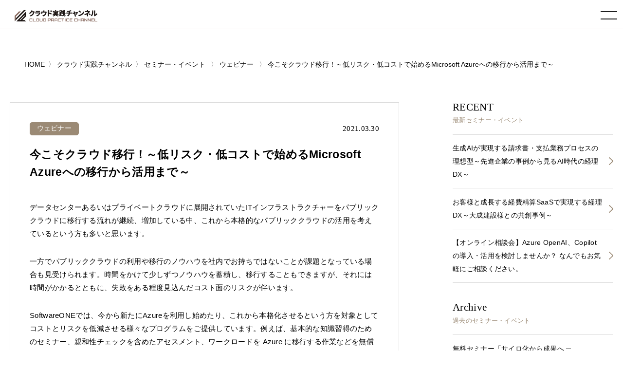

--- FILE ---
content_type: text/html; charset=UTF-8
request_url: https://www.cloud-for-all.com/cloud/seminar/microsoft-azure-time-move-to-cloud
body_size: 8232
content:
<!doctype html><html lang="no-js ja js"><head prefix="og: http://ogp.me/ns# fb: http://ogp.me/ns/fb# article: http://ogp.me/ns/article#">
    <!-- Begin partial -->



<script src="https://www.cloud-for-all.com/hubfs/hub_generated/template_assets/1/57783659945/1769489697488/template_viewport.min.js"></script>
<meta charset="utf-8">
<link rel="apple-touch-icon" href="//www.cloud-for-all.com/hubfs/raw_assets/public/Practice/common/images/touch-icon.png">
<link rel="shortcut icon" href="https://www.cloud-for-all.com/hubfs/images/logo/new/favicon.ico" type="image/x-icon">
<link rel="stylesheet" type="text/css" href="https://www.cloud-for-all.com/hubfs/hub_generated/template_assets/1/57783191407/1769489701335/template_reset.min.css">
<link rel="stylesheet" type="text/css" href="https://www.cloud-for-all.com/hubfs/hub_generated/template_assets/1/57783408721/1769489701696/template_import.min.css">
<link rel="stylesheet" type="text/css" href="https://www.cloud-for-all.com/hubfs/hub_generated/template_assets/1/70482927430/1769489703307/template_new_blog_style.min.css">
<link rel="stylesheet" type="text/css" href="https://www.cloud-for-all.com/hubfs/hub_generated/template_assets/1/57783502467/1769489700389/template_drawer.min.css">
<link rel="stylesheet" type="text/css" href="//cdnjs.cloudflare.com/ajax/libs/font-awesome/6.4.0/css/all.min.css">
<script src="https://ajax.googleapis.com/ajax/libs/jquery/3.5.1/jquery.min.js"></script>

	<title>今こそクラウド移行！～低リスク・低コストで始めるMicrosoft Azureへの移行から活用まで～</title>
	<meta name="description" content="このウェビナーでは、パブリッククラウドの利用開始と本格活用の基本的なステップと課題を概観した後で、Azure の利活用を、低リスク、低コストで始めていただけるように SoftwareONE がご提供しているプログラムをご説明します。">

<meta name="viewport" content="width=device-width, initial-scale=1">

    
    <meta property="og:description" content="このウェビナーでは、パブリッククラウドの利用開始と本格活用の基本的なステップと課題を概観した後で、Azure の利活用を、低リスク、低コストで始めていただけるように SoftwareONE がご提供しているプログラムをご説明します。">
    <meta property="og:title" content="今こそクラウド移行！～低リスク・低コストで始めるMicrosoft Azureへの移行から活用まで～">
    <meta name="twitter:description" content="このウェビナーでは、パブリッククラウドの利用開始と本格活用の基本的なステップと課題を概観した後で、Azure の利活用を、低リスク、低コストで始めていただけるように SoftwareONE がご提供しているプログラムをご説明します。">
    <meta name="twitter:title" content="今こそクラウド移行！～低リスク・低コストで始めるMicrosoft Azureへの移行から活用まで～">

    

    

    <style>
a.cta_button{-moz-box-sizing:content-box !important;-webkit-box-sizing:content-box !important;box-sizing:content-box !important;vertical-align:middle}.hs-breadcrumb-menu{list-style-type:none;margin:0px 0px 0px 0px;padding:0px 0px 0px 0px}.hs-breadcrumb-menu-item{float:left;padding:10px 0px 10px 10px}.hs-breadcrumb-menu-divider:before{content:'›';padding-left:10px}.hs-featured-image-link{border:0}.hs-featured-image{float:right;margin:0 0 20px 20px;max-width:50%}@media (max-width: 568px){.hs-featured-image{float:none;margin:0;width:100%;max-width:100%}}.hs-screen-reader-text{clip:rect(1px, 1px, 1px, 1px);height:1px;overflow:hidden;position:absolute !important;width:1px}
</style>


    <style>
      body, a:active, a:link, a:visited,  #panz.x2 li a{
        color: #000;
      }
      .moreBtn a{
        color: #fff;
      }
    </style>
    

    


    
<!--  Added by GoogleTagManager integration -->
<script>
var _hsp = window._hsp = window._hsp || [];
window.dataLayer = window.dataLayer || [];
function gtag(){dataLayer.push(arguments);}

var useGoogleConsentModeV2 = true;
var waitForUpdateMillis = 1000;



var hsLoadGtm = function loadGtm() {
    if(window._hsGtmLoadOnce) {
      return;
    }

    if (useGoogleConsentModeV2) {

      gtag('set','developer_id.dZTQ1Zm',true);

      gtag('consent', 'default', {
      'ad_storage': 'denied',
      'analytics_storage': 'denied',
      'ad_user_data': 'denied',
      'ad_personalization': 'denied',
      'wait_for_update': waitForUpdateMillis
      });

      _hsp.push(['useGoogleConsentModeV2'])
    }

    (function(w,d,s,l,i){w[l]=w[l]||[];w[l].push({'gtm.start':
    new Date().getTime(),event:'gtm.js'});var f=d.getElementsByTagName(s)[0],
    j=d.createElement(s),dl=l!='dataLayer'?'&l='+l:'';j.async=true;j.src=
    'https://www.googletagmanager.com/gtm.js?id='+i+dl;f.parentNode.insertBefore(j,f);
    })(window,document,'script','dataLayer','GTM-WV68ZXQ');

    window._hsGtmLoadOnce = true;
};

_hsp.push(['addPrivacyConsentListener', function(consent){
  if(consent.allowed || (consent.categories && consent.categories.analytics)){
    hsLoadGtm();
  }
}]);

</script>

<!-- /Added by GoogleTagManager integration -->


<meta name="facebook-domain-verification" content="lq9mpg616uly6qkawbyy69xpq1k9ys">
 
<!-- Google Tag Manager -->
<!-- 2022/1/13 by TuanD -->
<!-- Global site tag (gtag.js) - Google Analytics -->
<script async src="https://www.googletagmanager.com/gtag/js?id=G-K2RLGFNHTJ"></script>
<script>
  window.dataLayer = window.dataLayer || [];
  function gtag(){dataLayer.push(arguments);}
  
  gtag('js', new Date());
  gtag('config', 'G-K2RLGFNHTJ', {
    send_page_view: false
  });
  gtag('set', 'user_properties', {
    'contact_id': '',
    'lifecyclestage': '',
    'hs_persona': '',
    'hubspotutk': '',
    'ip_tracking': '172.20.62.100'
  });
  
</script>
<!-- End Google Tag Manager -->

<meta property="og:url" content="https://www.cloud-for-all.com/cloud/seminar/microsoft-azure-time-move-to-cloud">
<meta name="twitter:card" content="summary">

<link rel="canonical" href="https://www.cloud-for-all.com/cloud/seminar/microsoft-azure-time-move-to-cloud">

<meta property="og:type" content="article">
<link rel="alternate" type="application/rss+xml" href="https://www.cloud-for-all.com/cloud/seminar/rss.xml">
<meta name="twitter:domain" content="www.cloud-for-all.com">

<meta http-equiv="content-language" content="ja-jp">






<!-- End partial -->

  <meta name="generator" content="HubSpot"></head>
  <body class="cloud drawer drawer--right seminar">
<!--  Added by GoogleTagManager integration -->
<noscript><iframe src="https://www.googletagmanager.com/ns.html?id=GTM-WV68ZXQ" height="0" width="0" style="display:none;visibility:hidden"></iframe></noscript>

<!-- /Added by GoogleTagManager integration -->

    <div class="head is-fixed">
    






<div><a id="logo" href="/cloud"><img src="//www.cloud-for-all.com/hubfs/raw_assets/public/Practice/common/images/logo.svg" alt="クラウド実践チャンネル" class="svg"></a></div>

<header class="drawer-navbar" role="banner" id="gNavi">
  <button type="button" class="drawer-toggle drawer-hamburger">
    <span class="sr-only">toggle navigation</span>
    <span class="drawer-hamburger-icon"></span>
  </button>
  
  <div class="drawer-container">
    <nav class="drawer-nav" role="navigation">
      <p id="logoSp"><a href="/cloud"><img src="//www.cloud-for-all.com/hubfs/raw_assets/public/Practice/common/images/logo.svg" alt="クラウド実践チャンネル" class="svg"></a></p>
      <div id="navWrap">
        <ul class="drawer-menu drawer-menu--right">
          
          
          
          <li><a href="https://www.cloud-for-all.com/cloud/aws" class="drawer-menu-item">特集</a></li>
          
          
          
          
          <li><a href="/blog" class="drawer-menu-item">ブログ</a></li>
          
          
          
          
          <li><a href="/cloud/seminar" class="drawer-menu-item">セミナー・イベント</a></li>
          
          
          
          
          <li><a href="https://www.cloud-for-all.com/cloud/partner" class="drawer-menu-item"> 参加パートナー</a></li>
          
          
          
          
          <li><a href="https://www.cloud-for-all.com/cloud/inquiry" class="drawer-menu-item"><span class="header-btn inquiry">お問い合わせ</span></a></li>
          
          
          
          
          <li><a href="https://www.cloud-for-all.com/cloud/resource" class="drawer-menu-item"><span class="header-btn resource">資料ダウンロード</span></a></li>
          
          
          

<li class="searchDropdown hs-search-field"><a class="drawer-menu-item" href="javascript:void();" data-toggle="dropdown" data-search="search" role="button" aria-expanded="false"><img src="//www.cloud-for-all.com/hubfs/raw_assets/public/Practice/common/images/icon_search.svg" alt="検索" class="svg"></a>
  <div class="drawer-dropdown-menu x2">
    <form method="get" class="searchKeyword" action="/results">
      
      <input type="text" class="hs-search-field__input" name="term" autocomplete="off" aria-label="Search" placeholder="キーワードを入力してください">
      
        <input type="hidden" name="type" value="SITE_PAGE">
      
      
        <input type="hidden" name="type" value="LANDING_PAGE">
      
      
        <input type="hidden" name="type" value="BLOG_POST">
        <input type="hidden" name="type" value="LISTING_PAGE">
      
      

      <input type="hidden" name="limit" value="9">
      <input type="hidden" name="offset" value="0">
      <input type="hidden" name="property" value="title">
      <input type="hidden" name="property" value="description">
      
 
      
    </form>
  </div>
</li>
        </ul>
      </div><!-- #navWrap -->
    </nav>
  </div>
  
</header><!-- #gNavi -->
    </div><!-- .head -->
    
      <!-- Begin partial -->
<main id="main" class="x2">
  


    
    








<nav id="panz" class="x2">
<ul class="clearfix">
  <li class="breadcrumbs__list item-cat item-custom-post-type-news"><a class="bread-cat bread-custom-post-type-news" href="/"><span>HOME</span></a></li>
  <li class="breadcrumbs__list item-cat item-custom-post-type-news"><a class="bread-cat bread-custom-post-type-news" href="/cloud"><span>クラウド実践チャンネル</span></a></li>
  
      <li class="breadcrumbs__list item-cat item-custom-post-type-news">
        <a class="bread-cat bread-custom-post-type-news" href="https://www.cloud-for-all.com/cloud/seminar"><span>セミナー・イベント</span></a>
      </li>
      
      <li class="breadcrumbs__list item-cat item-custom-post-type-news">
        <a href="https://www.cloud-for-all.com/cloud/seminar/tag/webinar"><span>ウェビナー</span></a>
      </li>
      <li class="breadcrumbs__list item-current active">
        <a href="https://www.cloud-for-all.com/cloud/seminar/microsoft-azure-time-move-to-cloud"><span>今こそクラウド移行！～低リスク・低コストで始めるMicrosoft Azureへの移行から活用まで～</span></a>
      </li>
     
  
</ul>
</nav>
<!-- #panz --> 
<script type="text/javascript">
    $(document).ready(function() {
       initBreadcrumb();
    });
    
    function initBreadcrumb() {
        var level = 1;
        $('#panz .breadcrumbs__lists').attr('itemscope','');
        $('#panz .breadcrumbs__lists').attr('itemtype','https://schema.org/BreadcrumbList');
        $('#panz .breadcrumbs__lists li').each(function() {
            $(this).attr('itemscope','');
            $(this).attr('itemprop','itemListElement');
            $(this).attr('itemtype','http://schema.org/ListItem');
            
            var $link = $(this).find('a').first();
            $link.attr('itemprop','item');
            $link.find('span').attr('itemprop','name');
            $(this).append('<meta itemprop="position" content="'+level+'" />');
            level ++;
        });
    }
</script>
  <div class="container">
    <div class="contents lastContents clearfix">
      <div id="mainCol">
        <section id="blogDetail" class="has-partner-cta- partner-">
          <div id="blogDetailInner">
            <dl class="blogInfo">
              <dt class="cat"><a href="https://www.cloud-for-all.com/cloud/seminar/tag/webinar">ウェビナー</a></dt>
              <dd class="date"><time datetime="2021.03.30">2021.03.30</time></dd>
            </dl>
            <h1 class="blogTitle">
              
                
              
              <p>今こそクラウド移行！～低リスク・低コストで始めるMicrosoft Azureへの移行から活用まで～</p>
            </h1>
            <article class="entry">
              <span id="hs_cos_wrapper_post_body" class="hs_cos_wrapper hs_cos_wrapper_meta_field hs_cos_wrapper_type_rich_text" style="" data-hs-cos-general-type="meta_field" data-hs-cos-type="rich_text"><p>データセンターあるいはプライベートクラウドに展開されていたITインフラストラクチャーをパブリッククラウドに移行する流れが継続、増加している中、これから本格的なパブリッククラウドの活用を考えているという方も多いと思います。</p>
<p>一方でパブリッククラウドの利用や移行のノウハウを社内でお持ちではないことが課題となっている場合も見受けられます。時間をかけて少しずつノウハウを蓄積し、移行することもできますが、それには時間がかかるとともに、失敗をある程度見込んだコスト面のリスクが伴います。</p>
<p>SoftwareONEでは、今から新たにAzureを利用し始めたり、これから本格化させるという方を対象としてコストとリスクを低減させる様々なプログラムをご提供しています。例えば、基本的な知識習得のためのセミナー、親和性チェックを含めたアセスメント、ワークロードを Azure に移行する作業などを無償でご提供しています。</p>
<!--more-->
<p>このウェビナーでは、パブリッククラウドの利用開始と本格活用の基本的なステップと課題を概観した後で、Azure の利活用を、低リスク、低コストで始めていただけるように SoftwareONE がご提供しているプログラムをご説明します。</p>
<table style="height: 676px;">
<tbody>
<tr style="height: 42px;">
<th style="width: 149px; height: 42px;">開催日時</th>
<td style="width: 670px; height: 42px;">2021年4月16日（金）12:00〜13:00</td>
</tr>
<tr style="height: 42px;">
<th style="width: 149px; height: 42px;"><strong>開催場所</strong></th>
<td style="width: 670px; height: 42px;"><span>オンライン</span></td>
</tr>
<tr style="height: 42px;">
<th style="width: 149px; height: 42px;"><strong>主催</strong></th>
<td style="width: 670px; height: 42px;"><span>SoftwareONE Japan株式会社</span></td>
</tr>
<tr style="height: 42px;">
<th style="width: 149px; height: 42px;"><strong>共催</strong></th>
<td style="width: 670px; height: 42px;"><span>日本マイクロソフト株式会社</span></td>
</tr>
<tr style="height: 42px;">
<th style="width: 149px; height: 42px;">参加費</th>
<td style="width: 670px; height: 42px;">無料</td>
</tr>
<tr style="height: 42px;">
<th style="width: 149px; height: 42px;">対象者</th>
<td style="width: 670px; height: 42px;">クラウド移行に関心がある方</td>
</tr>
<tr style="height: 66px;">
<th style="width: 149px; height: 66px;">プログラム内容</th>
<td style="width: 670px; height: 66px;">
<p class="mgbottom-10"><strong>【アジェンダ】</strong></p>
<ul class="mgtop-0">
<li>パブリッククラウドの利用開始と本格活用の基本的なステップと課題</li>
<li>Azureのメリットと昨今のトレンド</li>
<li>コストとリスクを低減させるプログラムのご紹介</li>
</ul>
<p><strong>【スピーカー】<br></strong>日本マイクロソフト株式会社<br>パートナー事業本部 パートナー技術統括本部<br>パートナーテクノロジーストラテジスト<br>佐藤 威 氏（Isao Sato）</p>
<p>SoftwareONE Japan株式会社<br>ソリューション営業本部長 兼 戦略企画室長<br>西浦 詳二（Shoji Nishiura）</p>
</td>
</tr>
</tbody>
</table>
<div class="Section-cta u-alignCenter"><a href="https://www.softwareone.com/ja-jp/webinars/2021/03/15/jp_cloud-migration" class="Button--large" target="_blank" rel="noopener">お申し込みはこちら</a></div></span>
            </article>
            <!-- /.entry -->
            
            
            <!-- /.summary -->
          </div>
          <!-- /#blogDetailInner -->
          <ul class="snsBtn">
            <li><a href="http://twitter.com/intent/tweet?text=今こそクラウド移行！～低リスク・低コストで始めるMicrosoft%20Azureへの移行から活用まで～&amp;https://www.cloud-for-all.com/cloud/seminar/microsoft-azure-time-move-to-cloud&amp;url=https://www.cloud-for-all.com/cloud/seminar/microsoft-azure-time-move-to-cloud" rel="nofollow" onclick="window.open(encodeURI(decodeURI(this.href)),'tweetwindow','width=550, height=450,personalbar=0, toolbar=0, scrollbars=1, resizable=!'); return false;" target="_blank" class="sns__item sns--twitter"><img src="//www.cloud-for-all.com/hubfs/raw_assets/public/Practice/common/images/sns-twitter.png" alt="twitter-button"></a></li>
            <li><a href="http://www.facebook.com/sharer.php?u=https://www.cloud-for-all.com/cloud/seminar/microsoft-azure-time-move-to-cloud&amp;t=今こそクラウド移行！～低リスク・低コストで始めるMicrosoft%20Azureへの移行から活用まで～" rel="nofollow" onclick="window.open(this.href, 'FBwindow', 'width=650, height=450, menubar=no, toolbar=no, scrollbars=yes'); return false;" target="_blank" class="sns__item sns--fb"><img src="//www.cloud-for-all.com/hubfs/raw_assets/public/Practice/common/images/sns-fb.png" alt="fb-button"></a></li>
            <li><a href="https://social-plugins.line.me/lineit/share?url=https://www.cloud-for-all.com/cloud/seminar/microsoft-azure-time-move-to-cloud&amp;text=今こそクラウド移行！～低リスク・低コストで始めるMicrosoft%20Azureへの移行から活用まで～&amp;from=line_scheme" target="_blank" class="sns__item sns--line"><img src="//www.cloud-for-all.com/hubfs/raw_assets/public/Practice/common/images/sns-line.png" alt="line-button"></a></li>
            <li><a href="http://www.linkedin.com/shareArticle?mini=true&amp;url=https://www.cloud-for-all.com/cloud/seminar/microsoft-azure-time-move-to-cloud" target="_blank" class="sns__item sns--linkedin"><img src="//www.cloud-for-all.com/hubfs/raw_assets/public/Practice/common/images/sns-linkedin.png" alt="linkedin-button"></a></li>
          </ul>
        </section><!-- #blogDetail -->
      </div><!-- #mainCol -->
      




<div id="sideCol">

<!-- .widget -->

  
<aside class="widget">
<dl class="widgetTitle">
<dt>RECENT</dt>
<dd><h3>最新セミナー・イベント</h3></dd>
</dl>

<ul class="x2">
  
  
  
  
  
  
  
  
  
  
  
  
  
  
  
  
  
  
  
  
  
  
  
  
  
  
  
  
  
  
  
  
  
  
  
  
  
  
  
  
  
  
  
  
  
  
  
  
  
  
  
  
  
  
  
  
  
  
  
  
  
  
  
  
  
  
  
  
  
  
  
  
  
  
  
  
  
  
  
  
  
  
  
  
  
  
  
  
  
  
  
  
  
  
  
  
  
  
  
  
  
  
  
  
  
  
  
  
  
  
  
  
  
  
  
  
  
  
  
  
  
  
  
  
  
  
  
  
  
  
  
  
  
  
  
  
  
  
  
  
  
  
  
  
  
  
  
  
  
  
  
  
  
  
  
  
  
  
  
  
  
  
  
  
  
  
  
  
  
  
  
  
  
  
  
  
  
  
  
  
  
  
  
  
  
  
  
  
  
  
  
  
  
  
  
  
  
  
  
  
  
  
  
  
  
  
  
  
  
  
  
  
  
  
  
  
  
  
  
  
  
  
  
  
  
  
  
  
  
  
  
  
  
  
  
  
  
  
  
  
  
  
  
  
  
  
  
  
  
  
  
  
  
  
  
  
  
  
  
  
  
  
  
  
  
  
  
  
  
  
  
  
  
  
  
  
  
  
  
  
  
  
  
  
  
  
  
  
  
  
  
  
  
  
  
  
  
  
  
  
  
  
  
  
  
  
  
  
  
  
  
  
  
  
  
  
  
  
  
  
  
  
  
  
  
  
  
  
  
  
  
  
  
  
  
  
  
  
  
  
  
  
  
  
  
  
  
  
  
  
  
  
  
  
  
  
  
  
  
  
  
  
  
  
  
  
  
  
  
  
  
  
  
  
  
  
  
  
  
  
  
  
  
  
  
  
  
  
  
  
  
  
  
  
  
  
  
  
  
  
  
  
  
  
  
  
  
  
  
  
  
  
  
  
  
  
  
  
  
  
  
  
  
  
  
  
  
  
  
  
  
  
  
  
  
  
  
  
  
  
  
  
  
  
  
  
  
  
  
  
  
  
  
  
  
  
  
  
  
  
  
  
  
  
  
  
  
  
  
  
  
  
  
  
  
  
  
  
  
  
  
  
  
  
  
  
  
  
  
  
  
  
  
  <li class="yyy Seminar"><a href="https://www.cloud-for-all.com/cloud/seminar/ai-powered-ideal-billing-process" target="_self">生成AIが実現する請求書・支払業務プロセスの理想型～先進企業の事例から見るAI時代の経理DX～
    </a></li>
  
  
  
  
  
  
  
  
  <li class="yyy Seminar"><a href="https://www.cloud-for-all.com/cloud/seminar/accounting-dx-realized-eimbursement-saas" target="_self">お客様と成長する経費精算SaaSで実現する経理DX～大成建設様との共創事例～
    </a></li>
  
  
  
  
  
  
  
  
  
  
  
  
  
  
  
  
  
  
  
  
  
  
  
  
  
  
  
  
  
  
  
  
  <li class="yyy Seminar"><a href="https://www.cloud-for-all.com/cloud/seminar/azure-openai-copilot-consultation" target="_self">【オンライン相談会】Azure OpenAI、Copilotの導入・活用を検討しませんか？ なんでもお気軽にご相談ください。
    </a></li>
  
  
  
  
  
  
  
  
  
  
  
  
  
  
  
  
  
  
  
  
  
  
  
  
  
  
  
  
  
  
  
  
  
  
  
  
  
  
  
  
  
  
  
  
  
  
  
  
  
  
  
  
  
  
  
  
  
  
  
  
  
  
  
  
  
  
  
  
  
  
</ul>

</aside><!-- .widget -->

<aside class="widget">
<dl class="widgetTitle">
<dt>Archive</dt>
<dd><h3>過去のセミナー・イベント</h3></dd>
</dl>

<ul class="x2">
  
  
  
  
  
   
  
  <li><a href="https://www.cloud-for-all.com/cloud/seminar/data-ai-utilization-trocco-snowflake" target="_self">無料セミナー「サイロ化から成果へ ─ TROCCO × Snowflake で実現する次世代のデータ・AI活用」
    </a></li>
  
  
  
  
  
  
   
  
  
  
  
  
   
  
  <li><a href="https://www.cloud-for-all.com/cloud/seminar/sap-s4hana-conversion-projects" target="_self">【SHIFT×BeeX共催】SAP S/4HANAコンバージョンプロジェクトにおける移行時間短縮とテスト効率化
    </a></li>
  
  
  
  
  
  
   
  
  
  
  
  
   
  
  
  
  
  
   
  
  
  
  
  
   
  
  
  
  
  
   
  
  <li><a href="https://www.cloud-for-all.com/cloud/seminar/ai-ambassadors-prescription-aws-vol6" target="_self">Ambassadorsに聞くAI活用の処方箋（AWSぶっちゃけ討論会vol.6)
    </a></li>
  
  
  
  
  
  
   
  
  <li><a href="https://www.cloud-for-all.com/cloud/seminar/japan-aws-jr-champions-discussion-vol5" target="_self">Japan AWS Jr. Champions って実際どう？（AWSぶっちゃけ討論会vol.5 ）
    </a></li>
  
  
  
  
  
  
   
  
  <li><a href="https://www.cloud-for-all.com/cloud/seminar/team-based-s4hana-operations" target="_self">【ウェビナー】チームで回せるS/4HANA運用へ ― 属人化や運用上の問題を解消するオブザーバビリティ活用
    </a></li>
  
  
  
  
  
  
  
  
  
  
  
  
  
  
  
  
  
  
  
  
  
  
  
  
  
  
  
  
  
  
  
  
  
  
  
  
  
  
  
  
  
  
  
  
  
  
  
  
  
  
  
  
  
  
  
  
  
  
  
  
  
  
  
  
  
  
  
  
  
  
  
  
  
  
  
  
  
  
  
  
  
  
  
  
  
  
  
  
  
  
  
  
  
  
  
  
  
  
  
  
  
  
  
  
  
  
  
  
  
  
  
  
  
  
  
  
  
  
  
  
  
  
  
  
  
  
  
  
  
  
  
  
  
  
  
  
  
  
  
  
  
  
  
  
  
  
  
  
  
  
  
  
  
  
  
  
  
  
  
  
  
  
  
  
  
  
  
  
  
  
  
  
  
  
  
  
  
  
  
  
  
  
</ul>

</aside><!-- .widget -->

</div><!-- #sideCol -->
    </div>
    <!-- /.contents -->
  </div>
  <!-- /.container -->
  
    
<div class="container c2 related-footer" style="padding-top: 50px">
  <div class="contents lastContents">
    <dl class="title">
      <dt>RELATED MEDIA</dt>
      <dd><h2>関連メディア</h2></dd>
    </dl>
    <section id="sitesList">
      
       <article>
        <h3 style="text-align: center;">
          <a href="https://www.cloud-for-all.com/bizapp" target="_blank" rel="noopener"><img class="bizapp" src="https://www.cloud-for-all.com/hubfs/images/logo-bizapp-footer.png" alt="BizApp チャンネル" style="width: 280px;"></a>
        </h3>
        <p>「BizAppチャンネル」は、ERPやCRM、BIツール、RPAなど、ビジネスアプリケーション全般に関する情報を提供する情報メディアです。</p>
      </article>
      <article>
        <h3 style="text-align: center;">
          <a href="https://www.cloud-for-all.com/dx" target="_blank" rel="noopener"><img class="dx" src="https://www.cloud-for-all.com/hubfs/images/logo-dx-footer.png" alt="デジタルトランスフォーメーション チャンネル" style="width: 320px;"></a>
        </h3>
        <p>「デジタルトランスフォーメーション チャンネル」は、企業の成長と変革を支援するため、各産業に特化したDX（デジタルトランスフォーメーション）情報を網羅的に提供する情報メディアです。</p>
      </article>
      <article>
        <h3 style="text-align: center; min-height: 122px;">
          <a href="https://www.cloud-for-all.com/smartwork" target="_blank" rel="noopener"><img class="m365" src="https://www.cloud-for-all.com/hubfs/images/logo-m365-footer.png" alt="スマートワーク チャンネル" style="width: 330px;"></a>
        </h3>
        <p>「スマートワークチャンネル」は、個人やチームの生産性を高め、働き方をよりスマートに進化させるためのヒントを発信する情報メディアです。</p>
      </article>
      
    </section><!-- /#sitesList -->
  </div><!-- /.contents -->
</div><!-- /.container -->

<style>
  @media screen and (max-width: 1025px){
    .related-footer article h3{
      min-height: auto !important;
    }
  }
  @media screen and (max-width: 550px){
    article a img.azure{
      width: 190px !important;
    }
    article a img.m365{
      width: 250px !important;
    }
    article a img.bizapp{
      width: 200px !important;
    }
    article a img.dx{
      width: 250px !important;
    }
  }
</style>
          
              <div id="hs_cos_wrapper_module_174003492964430" class="hs_cos_wrapper hs_cos_wrapper_widget hs_cos_wrapper_type_module" style="" data-hs-cos-general-type="widget" data-hs-cos-type="module">

<div class="container cv">
<div class="cvWrap">
<div class="contents">

<div class="cvInner">
<dl class="title">
<dt>CONTACT</dt>
  
<dd><h2>クラウド実践チャンネルへの<br>お問い合わせはこちら</h2></dd>

</dl>

<div class="moreBtn x2">


<a href="https://www.cloud-for-all.com/cloud/inquiry">お問い合わせ</a>

</div>
</div><!-- /.cvInner -->

</div><!-- /.contents -->
</div><!-- /.cvWrap -->
</div><!-- /.container -->
</div>
            
  
</main>
<!-- End partial -->
    
    <footer id="footerFix">
  <div id="footer" class="clearfix">
    <div id="footLogo"><img src="//www.cloud-for-all.com/hubfs/raw_assets/public/Practice/common/images/foot_logo.svg" alt="クラウド実践チャンネル" class="svg"></div>
    <nav id="foogNavi">
      <ul>
        
        <li><a href="https://www.cloud-for-all.com/cloud/resource">資料ダウンロード</a></li>
        
        <li><a href="https://www.cloud-for-all.com/blog">ブログ</a></li>
        
        <li><a href="https://www.cloud-for-all.com/cloud/seminar">セミナー・イベント</a></li>
        
        <li><a href="https://www.cloud-for-all.com/cloud/news">お知らせ</a></li>
        
        <li><a href="https://www.cloud-for-all.com/cloud/partner">参加パートナー</a></li>
        
        <li><a href="https://www.cloud-for-all.com/cloud/inquiry">お問い合わせ</a></li>
        
      </ul>
      <ul>
        
        <li><a href="https://www.leadplus.co.jp/company" target="_blank">運営会社 <img src="//www.cloud-for-all.com/hubfs/raw_assets/public/Practice/common/images/icon_blank.svg" alt="新しいタブで開く" class="svg"></a></li>
        
        <li><a href="https://www.leadplus.co.jp/privacy" target="_blank">プライバシーポリシー <img src="//www.cloud-for-all.com/hubfs/raw_assets/public/Practice/common/images/icon_blank.svg" alt="新しいタブで開く" class="svg"></a></li>
        
      </ul>
    </nav><!-- #foogNavi -->
    <div id="leadplusLogo">
      <a href="https://www.leadplus.co.jp/" target="_blank"><img src="//www.cloud-for-all.com/hubfs/raw_assets/public/Practice/common/images/logo_leadplus.svg" alt="POWERD BY LeadPlus" loading="lazy"></a>
    </div><!-- #leadplusLogo -->
    <div id="copyRight">
      <p><span>リードプラス株式会社</span><span>〒154-0023　東京都世田谷区若林 1-18-10</span><span>京阪世田谷ビル 6F</span></p>
    </div><!-- #copyRight -->
    
    <nav id="snsIcon">
      <ul>
        <li><a href="https://twitter.com/cloud_for_all" target="_blank"><i class="fab fa-twitter"></i></a></li>
        <li><a href="https://www.facebook.com/cloudforall" target="_blank"><i class="fab fa-facebook"></i></a></li>
        <li><a href="https://www.linkedin.com/showcase/cloudforall/" target="_blank"><i class="fab fa-linkedin"></i></a></li>
      </ul>
    </nav><!-- #snsIcon -->
    
  </div><!-- #footer -->
</footer>
<div id="pageTop"><a href="JavaScript:scrollTo(0,0)" onclick="slowdownScroll();return false;"><img src="//www.cloud-for-all.com/hubfs/raw_assets/public/Practice/common/images/arrow_top.svg" alt="TOP"></a></div>
    
    <script src="https://www.cloud-for-all.com/hubfs/hub_generated/template_assets/1/57783502470/1769489702707/template_jquery.easing.1.3.min.js"></script>
    <script src="https://www.cloud-for-all.com/hubfs/hub_generated/template_assets/1/57783502482/1769489698179/template_scroll.min.js"></script>
    <script src="https://www.cloud-for-all.com/hubfs/hub_generated/template_assets/1/57783191408/1769489698687/template_footerFixed.min.js"></script>
    <script src="https://www.cloud-for-all.com/hubfs/hub_generated/template_assets/1/57783256222/1769489703927/template_jquery.transit.min.js"></script>
    <script src="https://www.cloud-for-all.com/hubfs/hub_generated/template_assets/1/57783408733/1769489697941/template_modernizr-custom.min.js"></script>
    <script src="https://www.cloud-for-all.com/hubfs/hub_generated/template_assets/1/57783502479/1769489697246/template_ofi.min.js"></script>
    <script>objectFitImages();</script>
    <script src="https://www.cloud-for-all.com/hubfs/hub_generated/template_assets/1/57783502469/1769489700329/template_iscroll.min.js"></script>
    <script src="https://www.cloud-for-all.com/hubfs/hub_generated/template_assets/1/57783197100/1769489704589/template_bootstrap.min.js"></script>
    <script src="https://www.cloud-for-all.com/hubfs/hub_generated/template_assets/1/57783659933/1769489702263/template_drawer.min.js"></script>
    <script>
    $(document).ready(function() {
      $('.drawer').drawer();
    });
    </script>
    <script src="https://www.cloud-for-all.com/hubfs/hub_generated/template_assets/1/57783256213/1769489699519/template_desvg.min.js"></script>
    <script>
    $(function(){
      deSVG('.svg', true);
    });
    </script>
    <script>
    var ua = navigator.userAgent.toLowerCase();
    var isMobile = /iphone/.test(ua)||/android(.+)?mobile/.test(ua);
    if (!isMobile) {
        $('a[href^="tel:"]').on('click', function(e) {
            e.preventDefault();
        });
    }
    </script>
    <script>
    $(function() {
      var showFlug = false;
      if (window.matchMedia('(min-width: 640px)').matches) {
        var bottomPos = '40px';
      }else {
        var bottomPos = '0px';
      }
      var topBtn = $('#pageTop');	
      topBtn.css('bottom', '-300px');
      $(window).scroll(function () {
        if ($(this).scrollTop() >= '100') {
          if (showFlug == false) {
            showFlug = true;
            topBtn.stop().animate({'bottom' : bottomPos}, 250);
          }
        } else {
          if (showFlug) {
            showFlug = false;
            topBtn.stop().animate({'bottom' : '-300px'}, 100);
          }
        }
      });
    });
    </script>
    
    <!-- jquery.UI tabs -->
    <script type="text/javascript" src="https://www.cloud-for-all.com/hubfs/hub_generated/template_assets/1/57783659936/1769489701002/template_jquery-ui.min.js"></script>
    <script>
    $(function() {
      $( "#seminarArea" ).tabs();
    });
    </script>
    
<!-- HubSpot performance collection script -->
<script defer src="/hs/hsstatic/content-cwv-embed/static-1.1293/embed.js"></script>
<script>
var hsVars = hsVars || {}; hsVars['language'] = 'ja-jp';
</script>

<script src="/hs/hsstatic/cos-i18n/static-1.53/bundles/project.js"></script>
<script src="https://www.cloud-for-all.com/hubfs/hub_generated/module_assets/1/65577228945/1744521247651/module_search_input.min.js"></script>

<!-- Start of HubSpot Analytics Code -->
<script type="text/javascript">
var _hsq = _hsq || [];
_hsq.push(["setContentType", "blog-post"]);
_hsq.push(["setCanonicalUrl", "https:\/\/www.cloud-for-all.com\/cloud\/seminar\/microsoft-azure-time-move-to-cloud"]);
_hsq.push(["setPageId", "44115689270"]);
_hsq.push(["setContentMetadata", {
    "contentPageId": 44115689270,
    "legacyPageId": "44115689270",
    "contentFolderId": null,
    "contentGroupId": 24757955072,
    "abTestId": null,
    "languageVariantId": 44115689270,
    "languageCode": "ja-jp",
    
    
}]);
</script>

<script type="text/javascript" id="hs-script-loader" async defer src="/hs/scriptloader/6314152.js"></script>
<!-- End of HubSpot Analytics Code -->


<script type="text/javascript">
var hsVars = {
    render_id: "57bace2e-9878-4f80-825b-289043404ec9",
    ticks: 1769765863547,
    page_id: 44115689270,
    
    content_group_id: 24757955072,
    portal_id: 6314152,
    app_hs_base_url: "https://app.hubspot.com",
    cp_hs_base_url: "https://cp.hubspot.com",
    language: "ja-jp",
    analytics_page_type: "blog-post",
    scp_content_type: "",
    
    analytics_page_id: "44115689270",
    category_id: 3,
    folder_id: 0,
    is_hubspot_user: false
}
</script>


<script defer src="/hs/hsstatic/HubspotToolsMenu/static-1.432/js/index.js"></script>






  
</body></html>

--- FILE ---
content_type: image/svg+xml
request_url: https://www.cloud-for-all.com/hubfs/raw_assets/public/Practice/common/images/arrow_right.svg
body_size: -463
content:
<svg xmlns="http://www.w3.org/2000/svg" width="8.696" height="15.812" viewBox="0 0 8.696 15.812">
  <path id="arrow_right-_336_" data-name="arrow_right-[#336]" d="M249.289,6534.58a.839.839,0,0,0,1.157,0l6.769-6.533a1.542,1.542,0,0,0,0-2.235l-6.818-6.582a.84.84,0,0,0-1.15-.007.772.772,0,0,0-.009,1.126l6.241,6.021a.771.771,0,0,1,0,1.118l-6.191,5.975a.77.77,0,0,0,0,1.117" transform="translate(-248.999 -6518.999)" fill="#9b8a75" fill-rule="evenodd"/>
</svg>


--- FILE ---
content_type: image/svg+xml
request_url: https://www.cloud-for-all.com/hubfs/raw_assets/public/Practice/common/images/logo.svg
body_size: 3159
content:
<svg xmlns="http://www.w3.org/2000/svg" viewBox="0 0 254.096 35.749" id="logoSvg">
  <g id="グループ_1034" data-name="グループ 1034" transform="translate(-225.751 -200.699)">
    <g id="グループ_1028" data-name="グループ 1028">
      <path id="パス_2838" data-name="パス 2838" d="M256.465,205.566l4.092-4.091H254.77l-4.093,4.092L229.843,226.4l-4.092,9.878,30.713-30.714Z" fill="#ffffff" class="c1"/>
      <path id="パス_2839" data-name="パス 2839" d="M249.741,232.188l6.724-6.722,4.092-4.092v-14.5l-4.092,4.1L231.183,236.28h29.374l-4.092-4.092Zm-5.786,0h-2.9l15.41-15.432v2.923Z" fill="#ffffff" class="c1"/>
      <path id="パス_2840" data-name="パス 2840" d="M229.843,225.9l-.072-.072.027-.011.022-.021v-4.764l10.838-10.844,4.092-4.092h-5.786l-4.069,4.069-5.052,5.056v0l-4.092,4.092V236.28l4.092-9.878Z" fill="#ffffff" class="c2"/>
    </g>
    <g id="グループ_1029" data-name="グループ 1029">
      <path id="パス_2841" data-name="パス 2841" d="M272.942,236.448a1.714,1.714,0,0,1-1.7-1.7v-5.41a1.712,1.712,0,0,1,1.7-1.7h7.087v1.627h-6.744a.869.869,0,0,0-.385.043.859.859,0,0,0-.043.386v4.7a.31.31,0,0,0,.428.428h6.744v1.628Z" fill="#ffffff" class="c2"/>
      <path id="パス_2843" data-name="パス 2843" d="M293.811,236.448a1.712,1.712,0,0,1-1.7-1.7v-5.41a1.711,1.711,0,0,1,1.7-1.7h5.409a1.714,1.714,0,0,1,1.7,1.7v5.41a1.716,1.716,0,0,1-1.7,1.7Zm.342-1.628h4.712a.861.861,0,0,0,.38-.043c.032-.028.049-.157.049-.385v-4.7c0-.229-.017-.357-.049-.386a.878.878,0,0,0-.38-.043h-4.712a.869.869,0,0,0-.385.043.859.859,0,0,0-.043.386v4.7a.31.31,0,0,0,.428.428Z" fill="#ffffff" class="c2"/>
      <path id="パス_2844" data-name="パス 2844" d="M304.435,236.448a1.712,1.712,0,0,1-1.7-1.7v-7.111h1.615v6.756a.869.869,0,0,0,.043.385.858.858,0,0,0,.386.043h4.712a.859.859,0,0,0,.379-.043c.033-.028.049-.157.049-.385v-6.756h1.628v7.111a1.714,1.714,0,0,1-1.7,1.7Z" fill="#ffffff" class="c2"/>
      <path id="パス_2845" data-name="パス 2845" d="M313.408,236.448v-8.812h7.1a1.712,1.712,0,0,1,1.714,1.7v5.41a1.714,1.714,0,0,1-1.714,1.7Zm2.044-1.628h4.712a.859.859,0,0,0,.379-.043c.033-.028.049-.157.049-.385v-4.7c0-.229-.016-.357-.049-.386a.876.876,0,0,0-.379-.043h-4.712a.311.311,0,0,0-.429.429v4.7a.877.877,0,0,0,.042.385A.864.864,0,0,0,315.452,234.82Z" fill="#ffffff" class="c2"/>
      <path id="パス_2846" data-name="パス 2846" d="M327.825,236.448v-8.8h7.1a1.724,1.724,0,0,1,1.714,1.7v2.375a1.635,1.635,0,0,1-.5,1.2,1.652,1.652,0,0,1-1.212.5l-5.483.012v3.011Zm2.044-4.651h4.712a.986.986,0,0,0,.379-.037c.033-.024.049-.151.049-.379v-1.689c0-.229-.016-.357-.049-.386a.876.876,0,0,0-.379-.043h-4.712a.311.311,0,0,0-.429.429v1.689a.82.82,0,0,0,.043.379A.982.982,0,0,0,329.869,231.8Z" fill="#ffffff" class="c2"/>
      <path id="パス_2847" data-name="パス 2847" d="M337.984,236.448v-8.8h7.1a1.724,1.724,0,0,1,1.713,1.7v2.375a1.714,1.714,0,0,1-1.713,1.7h-.477l2.178,2.57v.453h-1.762l-2.534-3.023-2.888.012v3.011Zm2.044-4.651h4.712a.924.924,0,0,0,.373-.037c.029-.024.043-.151.043-.379v-1.689a.859.859,0,0,0-.043-.386.82.82,0,0,0-.373-.043h-4.712a.311.311,0,0,0-.428.429v1.689c0,.228.014.355.043.379A.975.975,0,0,0,340.028,231.8Z" fill="#ffffff" class="c2"/>
      <path id="パス_2848" data-name="パス 2848" d="M348.609,236.448v-7.111a1.711,1.711,0,0,1,1.7-1.7h5.4a1.712,1.712,0,0,1,1.714,1.7v7.111h-1.628v-2.962h-5.569v2.962Zm1.615-4.578h5.569v-2.178c0-.229-.016-.357-.049-.386a.876.876,0,0,0-.379-.043h-4.712a.881.881,0,0,0-.387.043.9.9,0,0,0-.042.386Z" fill="#ffffff" class="c2"/>
      <path id="パス_2849" data-name="パス 2849" d="M360.761,236.448a1.712,1.712,0,0,1-1.7-1.7v-5.41a1.711,1.711,0,0,1,1.7-1.7h7.087v1.627H361.1a.311.311,0,0,0-.428.429v4.7a.31.31,0,0,0,.428.428h6.744v1.628Z" fill="#ffffff" class="c2"/>
      <path id="パス_2850" data-name="パス 2850" d="M373.012,236.448v-7.185h-3.6v-1.627h8.812v1.627H374.64v7.185Z" fill="#ffffff" class="c2"/>
      <path id="パス_2851" data-name="パス 2851" d="M380.32,236.448v-8.812h1.6v8.812Z" fill="#ffffff" class="c2"/>
      <path id="パス_2852" data-name="パス 2852" d="M385.912,236.448a1.712,1.712,0,0,1-1.7-1.7v-5.41a1.711,1.711,0,0,1,1.7-1.7H393v1.627h-6.743a.311.311,0,0,0-.429.429v4.7a.869.869,0,0,0,.043.385.855.855,0,0,0,.386.043H393v1.628Z" fill="#ffffff" class="c2"/>
      <path id="パス_2853" data-name="パス 2853" d="M395.031,236.448v-8.812h8.114v1.627h-6.486v1.959h5.213v1.64h-5.213v1.958h6.486v1.628Z" fill="#ffffff" class="c2"/>
      <path id="パス_2854" data-name="パス 2854" d="M410.318,236.448a1.712,1.712,0,0,1-1.7-1.7v-5.41a1.711,1.711,0,0,1,1.7-1.7H417.4v1.627h-6.744a.862.862,0,0,0-.385.043.851.851,0,0,0-.044.386v4.7a.311.311,0,0,0,.429.428H417.4v1.628Z" fill="#ffffff" class="c2"/>
      <path id="パス_2855" data-name="パス 2855" d="M418.935,236.448v-8.812h1.616v3.586h5.777v-3.586h1.615v8.812h-1.615v-3.586h-5.777v3.586Z" fill="#ffffff" class="c2"/>
      <path id="パス_2856" data-name="パス 2856" d="M429.608,236.448v-7.111a1.711,1.711,0,0,1,1.7-1.7h5.4a1.712,1.712,0,0,1,1.714,1.7v7.111h-1.628v-2.962h-5.569v2.962Zm1.615-4.578h5.569v-2.178c0-.229-.016-.357-.049-.386a.876.876,0,0,0-.379-.043h-4.712a.881.881,0,0,0-.387.043.9.9,0,0,0-.042.386Z" fill="#ffffff" class="c2"/>
      <path id="パス_2857" data-name="パス 2857" d="M440.059,236.448v-8.812h1.775l5.41,6.437v-6.437h1.628v8.812H447.1L441.675,230v6.45Z" fill="#ffffff" class="c2"/>
      <path id="パス_2858" data-name="パス 2858" d="M450.732,236.448v-8.812h1.774l5.411,6.437v-6.437h1.627v8.812h-1.775L452.348,230v6.45Z" fill="#ffffff" class="c2"/>
      <path id="パス_2859" data-name="パス 2859" d="M461.184,236.448v-8.812H469.3v1.627h-6.487v1.959h5.214v1.64h-5.214v1.958H469.3v1.628Z" fill="#ffffff" class="c2"/>
      <path id="パス_2860" data-name="パス 2860" d="M471.036,236.448v-8.825h1.615v7.2h7.2v1.628Z" fill="#ffffff" class="c2"/>
    </g>
    <g id="グループ_1033" data-name="グループ 1033">
      <path id="パス_2861" data-name="パス 2861" d="M282.529,205.677H279.8a20.089,20.089,0,0,1,1.251-2.026l-3.6-1.172a8.953,8.953,0,0,1-1.073,2.423q-.695,1.113-1.331,1.957a17.586,17.586,0,0,1-1.987,2.106,19.393,19.393,0,0,1-3.019,2.295l2.781,2.066a24.972,24.972,0,0,0,5.125-4.868h5.066a9.8,9.8,0,0,1-.983,2.543,12.09,12.09,0,0,1-1.718,2.543,16.567,16.567,0,0,1-3.338,2.871,19.559,19.559,0,0,1-4.887,2.136l2.92,2.6a23.216,23.216,0,0,0,4.768-2.572,18.583,18.583,0,0,0,3.5-3.288,20.759,20.759,0,0,0,3.516-6.676,9.787,9.787,0,0,1,.794-1.669l-2.052-1.271h-3.008Z" fill="#ffffff" class="c1"/>
      <path id="パス_2862" data-name="パス 2862" d="M301.258,208.8H289v3.04q1.152-.1,2.582-.1h9.259a7.933,7.933,0,0,1-1.888,2.94,13.682,13.682,0,0,1-7.013,3.477l2.463,2.8a15.014,15.014,0,0,0,7.272-4.509,16.208,16.208,0,0,0,3.039-5.543,6.345,6.345,0,0,1,.437-.973l-1.8-1.133Z" fill="#ffffff" class="c1"/>
      <path id="パス_2863" data-name="パス 2863" d="M300.86,206.789H303.3v-2.98h-12.4v2.98h9.953Z" fill="#ffffff" class="c1"/>
      <path id="パス_2864" data-name="パス 2864" d="M317.42,206.193v-3.436h-3.457v3.436h-6.338v7.192h3.219v-4.271h9.376a11.129,11.129,0,0,1-1.727,4.828,9.545,9.545,0,0,1-4.113,3.119,15.743,15.743,0,0,1-3.317.934l2.582,2.979a14.146,14.146,0,0,0,4.967-2.334,11.626,11.626,0,0,0,3.457-3.983,19.927,19.927,0,0,0,1.866-5.564q.279-1.329.438-1.847l-1.734-1.053H317.42Z" fill="#ffffff" class="c1"/>
      <path id="パス_2865" data-name="パス 2865" d="M331.156,209.014v-6.7h-3.407V206c0,.071.01.138.01.209v11.623c0,.075-.009.156-.01.231v2.848h3.407v-8.3a59.575,59.575,0,0,1,6.992,2.9l1.391-3.436q-1.271-.615-3.8-1.541T331.156,209.014Z" fill="#ffffff" class="c1"/>
      <g id="グループ_1030" data-name="グループ 1030">
        <path id="パス_2866" data-name="パス 2866" d="M402.881,212.193v-3.109h-7.175v-2.961a31.486,31.486,0,0,0,3.233-.646q.207-.042.854-.2t1.043-.26l-2.106-2.837a19.622,19.622,0,0,1-5.318,1.315,48.347,48.347,0,0,1-7.363.333l.814,2.983q2.565-.042,5.422-.251v2.523h-7.779v3.109h7.634a8.576,8.576,0,0,1-5.319,6.466l3.316,2.231a11.137,11.137,0,0,0,5.464-8.7h7.28Z" fill="#ffffff" class="c1"/>
        <path id="パス_2867" data-name="パス 2867" d="M417.156,208.021q-.541.1-6.068,1.209l-.522-1.877q-.293-1.314-.355-1.751l-3.461.813a10.2,10.2,0,0,1,.667,1.647c.152.488.313,1.071.48,1.753-.223.042-.47.088-.741.136s-.487.087-.647.114-.281.05-.365.062q-.875.147-2.064.251l.792,3.067c.181-.043.7-.16,1.565-.355s1.6-.355,2.21-.48q.4,1.5,1.064,4.047t.813,3.106a16.03,16.03,0,0,1,.438,2.065l3.5-.854q-.312-.877-.626-1.92-.125-.416-1.981-7.111,3.921-.813,4.067-.835a12.4,12.4,0,0,1-1.251,1.762,18.486,18.486,0,0,1-1.606,1.763l2.836,1.4a27.4,27.4,0,0,0,2.451-3.317,35.312,35.312,0,0,0,2.1-3.608l-2.086-1.46A5.626,5.626,0,0,1,417.156,208.021Z" fill="#ffffff" class="c1"/>
        <path id="パス_2868" data-name="パス 2868" d="M427.321,210.191l2.649-2.712a25.718,25.718,0,0,0-2.617-2.388q-1.722-1.409-2.931-2.221l-2.461,2.627a35.862,35.862,0,0,1,2.816,2.274A32.959,32.959,0,0,1,427.321,210.191Z" fill="#ffffff" class="c1"/>
        <path id="パス_2869" data-name="パス 2869" d="M434.152,210.565a20.718,20.718,0,0,1-4.912,3.881,21.479,21.479,0,0,1-7.988,2.606l2.211,3.42a21.722,21.722,0,0,0,7.633-2.815,25.027,25.027,0,0,0,4.849-3.691,20.038,20.038,0,0,0,3.473-4.4l-2-3.65A18.753,18.753,0,0,1,434.152,210.565Z" fill="#ffffff" class="c1"/>
        <path id="パス_2870" data-name="パス 2870" d="M451.325,217.907v-5.214a30.44,30.44,0,0,0,4.317-4.025q.96-1.063,1.9-2.044l-1.872-1.836h-4.3v-2.107h.062c.023-.274.047-.55.084-.875h-3.67c.039.264.068.558.089.875h.036v2.107h-6.236v3.191q1.146-.1,2.878-.1h7.09a11.662,11.662,0,0,1-3.169,2.773,26.028,26.028,0,0,1-8.739,3.547l1.981,3.066a39.329,39.329,0,0,0,6.173-2.441v6.028h3.421V219.4C451.34,218.888,451.325,218.388,451.325,217.907Z" fill="#ffffff" class="c1"/>
        <path id="パス_2871" data-name="パス 2871" d="M463.7,202.932v2.211c0,.055,0,.1,0,.157v.3h0c-.014,4.119-.213,6.759-.6,7.883a9.632,9.632,0,0,1-3.587,5.048l3.149,2.086a12.849,12.849,0,0,0,3.817-6.277,42.03,42.03,0,0,0,.623-8.81v-2.6Z" fill="#ffffff" class="c1"/>
        <path id="パス_2872" data-name="パス 2872" d="M477.866,211.379a13.518,13.518,0,0,1-2.252,2.493,9.358,9.358,0,0,1-2.482,1.6V204.955a11.964,11.964,0,0,1,.167-2.023h-3.65v16.174l1.96,1.618q.834-.585,1.022-.69a23.8,23.8,0,0,0,3.89-2.565,20.175,20.175,0,0,0,3.326-3.232Z" fill="#ffffff" class="c1"/>
        <rect id="長方形_369" data-name="長方形 369" width="3.104" height="6.166" transform="translate(452.651 213.829) rotate(-50.789)" fill="#ffffff" class="c1"/>
      </g>
      <rect id="長方形_370" data-name="長方形 370" width="2.364" height="3.882" transform="translate(333.5 203.002)" fill="#ffffff" class="c1"/>
      <rect id="長方形_371" data-name="長方形 371" width="2.364" height="3.882" transform="translate(337.69 203.002)" fill="#ffffff" class="c1"/>
      <g id="グループ_1032" data-name="グループ 1032">
        <path id="パス_2873" data-name="パス 2873" d="M360.713,216.337v-2.525h-7.691c.065-.5.1-.808.1-.927h5.227v-2.327H353.14v-.868h5.68v-1.5H360.5v-4.6h-7.218V202h-3.037v1.6h-7.179v4.6h1.855v1.5h5.246v.868h-4.931v2.327h4.91a4.972,4.972,0,0,1-.117.927h-7.041v2.525h5.561q-1.8,1.579-6.054,2.426a8.781,8.781,0,0,1,1.814,2.366q5.285-1.32,7.376-4.062a8.731,8.731,0,0,0,3.017,2.7,14.255,14.255,0,0,0,4.6,1.419,8.5,8.5,0,0,1,1.716-2.563q-4.4-.375-6.488-2.288Zm-10.55-9.841v.848h-4.2v-1.2h11.5v1.2H353.14V206.5Z" fill="#ffffff" class="c1"/>
        <g id="グループ_1031" data-name="グループ 1031">
          <path id="パス_2874" data-name="パス 2874" d="M378.431,204.74l-2.03.178q-.041-1.617.019-2.919h-2.978q0,2.13.04,3.176l-2.564.255.276,2.505,2.386-.256.04.631-2.071.2.256,2.426,2.051-.2.079.691-2.938.257.276,2.5,3.037-.3a21.869,21.869,0,0,0,.671,2.7,19.34,19.34,0,0,1-4,1.6l-.237-2.129-1.873.434v-2.268h1.913v-2.5h-1.913v-2.091h1.756V202.67h-6.884v6.962h2.584v7.4l-.493.118v-6.332h-2.268v6.766l-.848.138.532,2.721q6.8-1.617,6.962-1.656a8.347,8.347,0,0,1,1.44,2.129,26.5,26.5,0,0,0,4.378-1.873,3.717,3.717,0,0,0,3.2,2.11,2.749,2.749,0,0,0,2.07-.681A5.391,5.391,0,0,0,382.3,217.8a6.031,6.031,0,0,1-2.149-1.578,7.286,7.286,0,0,1-.237,1.627c-.106.309-.25.463-.434.463q-.552,0-1.046-.848a13.385,13.385,0,0,0,2.762-2.84l-2.446-1.124a9.7,9.7,0,0,1-1.262,1.381c-.118-.46-.211-.887-.276-1.282l4.773-.454-.257-2.446-4.91.435-.08-.671,4.044-.414-.257-2.367-4,.375-.039-.652,4.772-.473-.257-2.425-.828.079Zm-10.412,2.446h-1.834V205.1h1.834Z" fill="#ffffff" class="c1"/>
          <rect id="長方形_372" data-name="長方形 372" width="2.329" height="3.787" transform="matrix(0.707, -0.707, 0.707, 0.707, 377.049, 202.346)" fill="#ffffff" class="c1"/>
        </g>
      </g>
    </g>
  </g>
  <path id="パス_2841" data-name="パス 2841" d="M56.1,35.8V27h1.6v7.2H65v1.6H56.1z" fill="#ffffff" class="c2"></path>
</svg>
